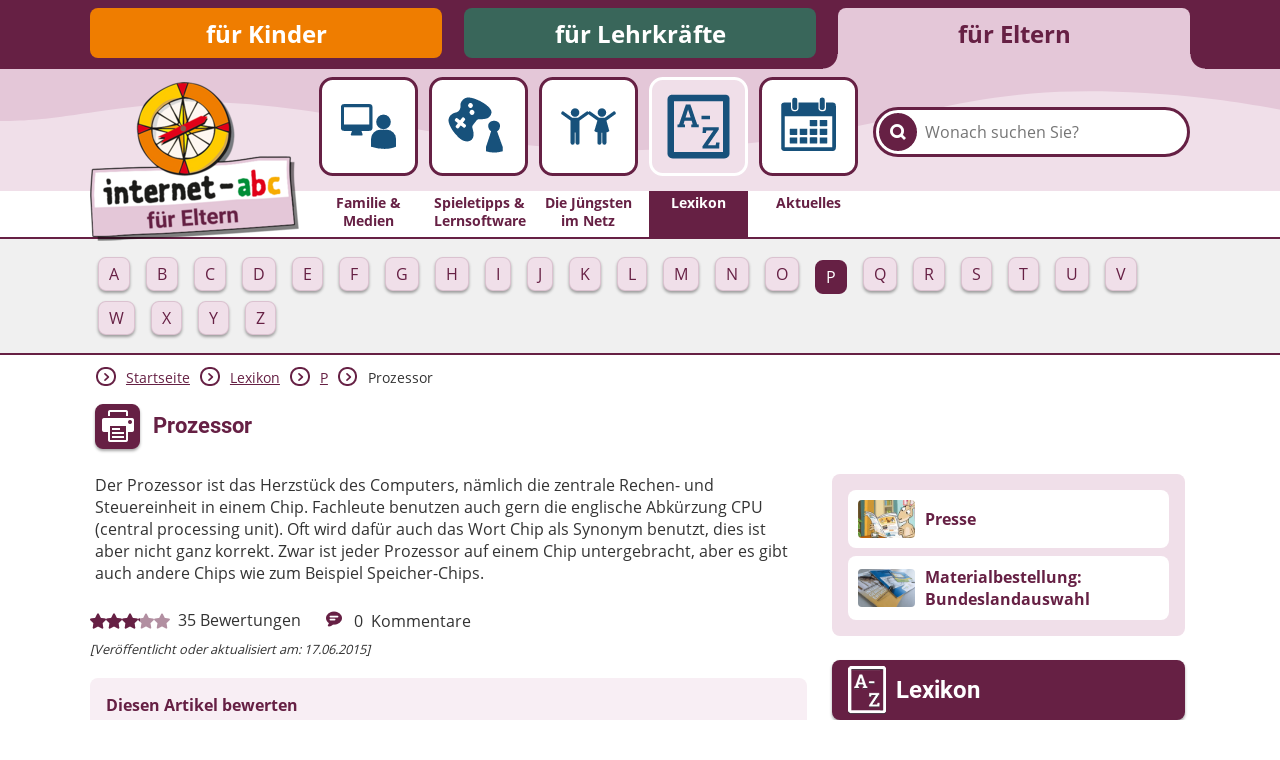

--- FILE ---
content_type: text/html; charset=utf-8
request_url: https://www.internet-abc.de/eltern/lexikon/p/prozessor/
body_size: 8268
content:
<!DOCTYPE html>
<html lang="de">
<head>

<meta charset="utf-8">
<!-- 
	This website is powered by TYPO3 - inspiring people to share!
	TYPO3 is a free open source Content Management Framework initially created by Kasper Skaarhoj and licensed under GNU/GPL.
	TYPO3 is copyright 1998-2026 of Kasper Skaarhoj. Extensions are copyright of their respective owners.
	Information and contribution at https://typo3.org/
-->



<title>Prozessor – Definition | Internet-ABC</title>
<meta name="generator" content="TYPO3 CMS">
<meta name="description" content="Die unabhängige Plattform &quot;Internet-ABC&quot; bietet Informationen über den sicheren Umgang mit dem Internet für Kinder, Lehrkräfte und Eltern.">
<meta property="og:site_name" content="Internet-ABC">
<meta property="og:title" content="Prozessor">
<meta property="og:description" content="Lexikon des Internet-ABC: Erklärung des Begriffs &quot;Prozessor&quot;.&amp;nbsp;">
<meta property="og:image" content="https://www.internet-abc.de//fileadmin/user_upload/categories/for_parents/familie_medien/lexikon.jpg">
<meta name="twitter:card" content="summary">


<link rel="stylesheet" href="/typo3temp/assets/css/26b9eb7d73ae61c70fb2c3b1a5c3cbc9.css?1736940728" media="all">
<link href="https://www.internet-abc.de/fileadmin/public/dist/style.css?v=1.6.74" rel="stylesheet" >
<link media="print" href="https://www.internet-abc.de/fileadmin/public/dist/print.css?v=1.6.74" rel="stylesheet" >



<script src="/_assets/a739cde70213a0694aa04d93c7b9812c/Javascript/helper.js?1763126386"></script>



    <link rel="stylesheet" href="https://www.internet-abc.de/fileadmin/public/fonts/fonts-website.css" media="print" onload="this.media='all'" />
    <meta content="width=device-width, initial-scale=1" name="viewport">
    <meta name="referrer" content="unsafe-url">    <link rel="icon" type="image/png" href="https://www.internet-abc.de/fileadmin/public/img/favicon/favicon-96x96.png" sizes="96x96">
    <link rel="icon" type="image/png" href="https://www.internet-abc.de/fileadmin/public/img/favicon/favicon-32x32.png" sizes="32x32">
    <link rel="icon" type="image/png" href="https://www.internet-abc.de/fileadmin/public/img/favicon/favicon-16x16.png" sizes="16x16">
    <meta name="msapplication-TileColor" content="#ffdd6f">
    <meta name="msapplication-TileImage" content="https://www.internet-abc.de/fileadmin/public/img/favicon/mstile-144x144.png">
    <meta name="theme-color" content="#ffffff">    <link rel="apple-touch-icon" sizes="57x57" href="https://www.internet-abc.de/fileadmin/public/img/favicon/apple-touch-icon-57x57.png">
    <link rel="apple-touch-icon" sizes="60x60" href="https://www.internet-abc.de/fileadmin/public/img/favicon/apple-touch-icon-60x60.png">
    <link rel="apple-touch-icon" sizes="72x72" href="https://www.internet-abc.de/fileadmin/public/img/favicon/apple-touch-icon-72x72.png">
    <link rel="apple-touch-icon" sizes="76x76" href="https://www.internet-abc.de/fileadmin/public/img/favicon/apple-touch-icon-76x76.png">
    <link rel="apple-touch-icon" sizes="114x114" href="https://www.internet-abc.de/fileadmin/public/img/favicon/apple-touch-icon-114x114.png">
    <link rel="apple-touch-icon" sizes="120x120" href="https://www.internet-abc.de/fileadmin/public/img/favicon/apple-touch-icon-120x120.png">
    <link rel="apple-touch-icon" sizes="144x144" href="https://www.internet-abc.de/fileadmin/public/img/favicon/apple-touch-icon-144x144.png">
    <link rel="apple-touch-icon" sizes="152x152" href="https://www.internet-abc.de/fileadmin/public/img/favicon/apple-touch-icon-152x152.png">
    <link rel="apple-touch-icon" sizes="180x180" href="https://www.internet-abc.de/fileadmin/public/img/favicon/apple-touch-icon-180x180.png">
    <link rel="icon" type="image/png" href="https://www.internet-abc.de/fileadmin/public/img/favicon/android-chrome-192x192.png" sizes="192x192">
    <link rel="manifest" href="https://www.internet-abc.de/fileadmin/public/img/favicon/manifest.json" crossorigin="use-credentials">
<link rel="canonical" href="https://www.internet-abc.de/eltern/lexikon/p/prozessor/"/>

</head>
<body>
<script> var __iabcConfig = {}; __iabcConfig.baseUid = 5; __iabcConfig.pageUid = 870; __iabcConfig.baseUrl = 'https://www.internet-abc.de/'; __iabcConfig.commentedPages = null; __iabcConfig.votedEntities = null; __iabcConfig.toolkits = {}; __iabcConfig.applicationContext = 'Production';
</script><script> try { document.fonts.onloadingdone = function(evt) { evt.fontfaces.forEach(function(face) { if (face.family === 'Open Sans' && face.weight == 400) { document.body.classList.add('open-sans-loaded'); } if (face.family === 'Roboto' && face.weight == 700) { document.body.classList.add('roboto-loaded'); } }); }; } catch(e) { document.body.classList.add('open-sans-loaded'); document.body.classList.add('roboto-loaded'); } </script><div id="pageWrapper" class="root-5 category6"><div class="headerOuterWrapper"><header><div id="rootMenuWrapper"><ul id="rootMenu" class="centerPage"><li class="relative"><div class="element"><a href="/" title="für Kinder">für Kinder</a></div></li><li class="relative"><div class="element"><a href="/lehrkraefte/internet-abc-fuer-lehrkraefte/" title="für Lehrkräfte">für Lehrkräfte</a></div></li><li class="relative"><div class="element"><a href="/eltern/internet-abc-fuer-eltern/" title="für Eltern">für Eltern</a></div></li></ul></div><div id="mainMenuWrapper"><svg xmlns="http://www.w3.org/2000/svg" xmlns:xlink="http://www.w3.org/1999/xlink"><defs><pattern id="waveBackgroundPattern" x="0" y="0" width="1400" height="82" patternUnits="userSpaceOnUse"><path class="waveBackground" d="M0,0 L1400,0 C1400,0 1400,34 1400,52 C1299,52 1268,31 1145,24 C928,11 908,74 642,81 C455,86 310,22 161,35 C77,43 57,52 0,52 C0,44 0,0 0,0 Z"/></pattern></defs><rect x="0" y="0" width="100%" height="100%" fill="url(#waveBackgroundPattern)" /></svg><div id="mainMenuInnerWrapper" class="centerPage"><a id="logo" href="/eltern/internet-abc-fuer-eltern/"><img class="logo-image mobileHidden" alt="Internet-ABC-Logo" src="/fileadmin/_processed_/1/7/csm_logo_2x_root-5_e907cbc92f.png" width="209" height="159" /><img class="logo-image desktopHidden" alt="Internet-ABC-Logo" src="/fileadmin/_processed_/b/4/csm_android-chrome-192x192_265ef7994c.png" width="70" height="70" /></a><div class="searchBoxWrapper defaultTheme"><form method="post" class="searchBox themeDarkBorderColor" id="indexedSearchForm" action="/eltern/suche/nach/"><div><input type="hidden" name="tx_indexedsearch_pi2[__referrer][@extension]" value="InternetAbc" /><input type="hidden" name="tx_indexedsearch_pi2[__referrer][@controller]" value="Search" /><input type="hidden" name="tx_indexedsearch_pi2[__referrer][@action]" value="showBox" /><input type="hidden" name="tx_indexedsearch_pi2[__referrer][arguments]" value="YTowOnt9afd76cabd9f2a725990a538fa7cff317f5cd32e5" /><input type="hidden" name="tx_indexedsearch_pi2[__referrer][@request]" value="{&quot;@extension&quot;:&quot;InternetAbc&quot;,&quot;@controller&quot;:&quot;Search&quot;,&quot;@action&quot;:&quot;showBox&quot;}651763778a438af54de2cb95f604cc117e73ba0f" /><input type="hidden" name="tx_indexedsearch_pi2[__trustedProperties]" value="{&quot;search&quot;:{&quot;pointer&quot;:1,&quot;sword&quot;:1}}023e90a13a25d688ddf94321633e6ffaea46a418" /></div><input id="indexedSearchPointer" type="hidden" name="tx_indexedsearch_pi2[search][pointer]" value="0" /><button class="submitSearch themeDarkBackgroundColor" type="submit" aria-label="Suchen"><span class="icon-iabc-search"></span></button><input autocorrect="off" autocomplete="off" autocapitalize="off" spellcheck="false" placeholder="Wonach suchen Sie?" class="searchField" type="text" name="tx_indexedsearch_pi2[search][sword]" value="" /><ul class="styleless keyword-results themeDarkBorderColor"></ul></form></div>
<div class="mobileMenuBtn icon-iabc-menu desktopHidden"></div><ul id="mainMenu" class="elements-5"><li class="relative mainMenuEntry"><a href="/eltern/familie-medien/" title="Familie &amp; Medien" class="mainMenuLink"><div class="mainMenuImageWrapper"><div class="scalableImageWrapper"><svg xmlns="http://www.w3.org/2000/svg" viewBox="0 0 200 200" class="iconImage"><path class="cls-1 monitor-with-person" d="M141.22,107.39a20,20,0,1,0-20.12-20A20,20,0,0,0,141.22,107.39Zm-30.33-4V47.2a8.63,8.63,0,0,0-8.64-8.63H33.14A8.63,8.63,0,0,0,24.5,47.2v56.16A8.64,8.64,0,0,0,33.14,112h21.6l-3,8.86a2.93,2.93,0,0,0,3,4.1H80.65a2.93,2.93,0,0,0,3-4.1l-3-8.86h21.6A8.64,8.64,0,0,0,110.89,103.36ZM33.14,94.72V47.2h69.11V94.72Zm116.61,14H132.69a25.71,25.71,0,0,0-25.76,25.58v20.73l.06.32,1.43.45a118.17,118.17,0,0,0,35,5.6c18.92,0,29.9-5.35,30.57-5.7l1.35-.67h.14V134.33A25.7,25.7,0,0,0,149.75,108.75Z"/></svg></div></div><span class="label">Familie & Medien</span></a></li><li class="relative mainMenuEntry"><a href="/eltern/spieletipps-lernsoftware/" title="Spieletipps&amp;nbsp;&amp; Lernsoftware" class="mainMenuLink"><div class="mainMenuImageWrapper"><div class="scalableImageWrapper"><svg xmlns="http://www.w3.org/2000/svg" viewBox="0 0 200 200" class="iconImage"><path class="cls-1 games" d="M150.82,113c4.12-1.52,8.14-7.26,8.14-14.46,0-8.83-7.25-14.2-16.21-14.2s-16.21,5.37-16.21,14.2c0,6.84,4.58,12.94,8.14,14.46L120.6,155.79v12a74.21,74.21,0,0,0,22,3.67c11.22,0,23.63-3.67,23.63-3.67v-12ZM135.18,58c-1.48-6.58-12.33-18.77-32.56-28.52-24.24-11.69-34.33-9.3-39.42-7-8.14,3.65-11.88,12.35-12.51,15.71-.73,3.81.49,7.72-.51,11.38C49,53.73,46,58.35,41.82,60.36c-3.32,1.6-7.85,1.75-11.53,4-4.66,2.79-12,7.75-12.46,18-.11,2.43.5,20.81,26.93,46.87C61.06,145.28,74.51,140,74,140.12c3.79-1.12,11.28-4.38,12.49-15.81.81-7.63-2.25-16.74-2.25-16.74A18.07,18.07,0,0,1,83.06,100c.3-2.57,2.66-5.17,2.66-5.17L93,85.56A14.21,14.21,0,0,1,97.39,81a9.45,9.45,0,0,1,5.46-.76s12.61.07,21.17-2.63C127.66,76.45,137.43,68,135.18,58Zm-70,41.94L63.54,102a3.57,3.57,0,0,1-5,.57L51.38,97l-5.47,7a3.59,3.59,0,0,1-5,.57l-2.13-1.68a3.58,3.58,0,0,1-.67-5l5.47-7-7.11-5.57a3.58,3.58,0,0,1-.67-5l1.64-2.09a3.59,3.59,0,0,1,5-.57l7.12,5.58,5.47-7a3.57,3.57,0,0,1,5-.56l2.14,1.67h0a3.59,3.59,0,0,1,.66,5l-5.47,7,7.12,5.58A3.59,3.59,0,0,1,65.19,99.89ZM73.9,47.54a6.59,6.59,0,1,1,9.34-1A6.64,6.64,0,0,1,73.9,47.54ZM87.59,65.39A6.79,6.79,0,1,1,86.35,56,6.72,6.72,0,0,1,87.59,65.39Z"/></svg></div></div><span class="label">Spieletipps&nbsp;& Lernsoftware</span></a></li><li class="relative mainMenuEntry"><a href="/eltern/die-juengsten-im-netz/" title="Die Jüngsten im Netz" class="mainMenuLink"><div class="mainMenuImageWrapper"><div class="scalableImageWrapper"><svg xmlns="http://www.w3.org/2000/svg" viewBox="0 0 200 200" class="iconImage"><path class="cls-1 people" d="M136.78,73.6A11.76,11.76,0,1,0,125,61.84,11.76,11.76,0,0,0,136.78,73.6Zm37.64-11.82-1.39-2a3.21,3.21,0,0,0-2.65-1.38,3.16,3.16,0,0,0-1.87.6L144.23,76.36h-14.9L105,59a3.14,3.14,0,0,0-1.87-.6,3.21,3.21,0,0,0-2.65,1.38l-.52.76-.52-.76a3.21,3.21,0,0,0-2.65-1.38A3.14,3.14,0,0,0,95,59L70.67,76.36H55.77L31.49,59a3.16,3.16,0,0,0-1.87-.6A3.21,3.21,0,0,0,27,59.77l-1.39,2a3.31,3.31,0,0,0,.79,4.55l24.47,17.5v60.66a5.42,5.42,0,0,0,5.42,5.42h.38a5.43,5.43,0,0,0,5.43-5.42V116.1h2.31v28.39a5.42,5.42,0,0,0,5.42,5.42h.38a5.43,5.43,0,0,0,5.43-5.42V83.83L100,66.38l24.39,17.45-8.46,28.47s4.46,3.63,8.46,3.63v28.56a5.43,5.43,0,0,0,5.43,5.42h.38a5.42,5.42,0,0,0,5.42-5.42V117.4h2.31v27.09a5.43,5.43,0,0,0,5.43,5.42h.38a5.42,5.42,0,0,0,5.42-5.42V115.93c4,0,7.85-3.63,7.85-3.63l-7.85-28.47,24.47-17.5A3.31,3.31,0,0,0,174.42,61.78ZM63.22,73.6A11.76,11.76,0,1,0,51.47,61.84,11.77,11.77,0,0,0,63.22,73.6Z"/></svg></div></div><span class="label">Die Jüngsten im Netz</span></a></li><li class="active relative mainMenuEntry"><a href="/eltern/lexikon/" class="mainMenuLink"><div class="mainMenuImageWrapper"><div class="scalableImageWrapper"><svg xmlns="http://www.w3.org/2000/svg" viewBox="0 0 200 200" class="iconImage"><path class="cls-1 a-to-z" d="M161.59,25H38.41A11.55,11.55,0,0,0,26.86,36.53V163.47A11.55,11.55,0,0,0,38.41,175H161.59a11.55,11.55,0,0,0,11.55-11.55V34.28C173.14,27.9,168,25,161.59,25Zm-3.85,134.88H42.26V40.62H157.74ZM68.39,95.44l-3.63-.65,2.3-8.15H84l2.31,8.15-3.64.65v6.29h17.84V95.44L96.8,94.9,81,48.4H70.22L54.29,94.9l-3.74.54v6.29H68.39Zm7-35h.22L81.55,78.9h-12ZM127.3,74.66H107v8.09H127.3Zm20.63,27.23H110.3L109.51,115h8l.83-5.36H135l-25.53,36.88V152h39.09l.79-14.38h-8l-.86,6.33H122.28l25.65-37.13Z"/></svg></div></div><span class="label themeDarkBackgroundColor">Lexikon</span></a><ul class="subMenu active"><li class="subEntry button"><a href="/eltern/lexikon/a/" class="subMenuLink" data-uid="483"><span class="subEntryLabel">A</span></a></li><li class="subEntry button"><a href="/eltern/lexikon/b/" class="subMenuLink" data-uid="547"><span class="subEntryLabel">B</span></a></li><li class="subEntry button"><a href="/eltern/lexikon/c/" class="subMenuLink" data-uid="548"><span class="subEntryLabel">C</span></a></li><li class="subEntry button"><a href="/eltern/lexikon/d/" class="subMenuLink" data-uid="549"><span class="subEntryLabel">D</span></a></li><li class="subEntry button"><a href="/eltern/lexikon/e/" class="subMenuLink" data-uid="550"><span class="subEntryLabel">E</span></a></li><li class="subEntry button"><a href="/eltern/lexikon/f/" class="subMenuLink" data-uid="551"><span class="subEntryLabel">F</span></a></li><li class="subEntry button"><a href="/eltern/lexikon/g/" class="subMenuLink" data-uid="488"><span class="subEntryLabel">G</span></a></li><li class="subEntry button"><a href="/eltern/lexikon/h/" class="subMenuLink" data-uid="556"><span class="subEntryLabel">H</span></a></li><li class="subEntry button"><a href="/eltern/lexikon/i/" class="subMenuLink" data-uid="558"><span class="subEntryLabel">I</span></a></li><li class="subEntry button"><a href="/eltern/lexikon/j/" class="subMenuLink" data-uid="559"><span class="subEntryLabel">J</span></a></li><li class="subEntry button"><a href="/eltern/lexikon/k/" class="subMenuLink" data-uid="560"><span class="subEntryLabel">K</span></a></li><li class="subEntry button"><a href="/eltern/lexikon/l/" class="subMenuLink" data-uid="561"><span class="subEntryLabel">L</span></a></li><li class="subEntry button"><a href="/eltern/lexikon/m/" class="subMenuLink" data-uid="562"><span class="subEntryLabel">M</span></a></li><li class="subEntry button"><a href="/eltern/lexikon/n/" class="subMenuLink" data-uid="489"><span class="subEntryLabel">N</span></a></li><li class="subEntry button"><a href="/eltern/lexikon/o/" class="subMenuLink" data-uid="584"><span class="subEntryLabel">O</span></a></li><li class="subEntry button active"><a href="/eltern/lexikon/p/" class="subMenuLink" data-uid="582"><span class="subEntryLabel">P</span></a></li><li class="subEntry button"><a href="/eltern/lexikon/q/" class="subMenuLink" data-uid="634"><span class="subEntryLabel">Q</span></a></li><li class="subEntry button"><a href="/eltern/lexikon/r/" class="subMenuLink" data-uid="635"><span class="subEntryLabel">R</span></a></li><li class="subEntry button"><a href="/eltern/lexikon/s/" class="subMenuLink" data-uid="553"><span class="subEntryLabel">S</span></a></li><li class="subEntry button"><a href="/eltern/lexikon/t/" class="subMenuLink" data-uid="621"><span class="subEntryLabel">T</span></a></li><li class="subEntry button"><a href="/eltern/lexikon/u/" class="subMenuLink" data-uid="490"><span class="subEntryLabel">U</span></a></li><li class="subEntry button"><a href="/eltern/lexikon/v/" class="subMenuLink" data-uid="636"><span class="subEntryLabel">V</span></a></li><li class="subEntry button"><a href="/eltern/lexikon/w/" class="subMenuLink" data-uid="491"><span class="subEntryLabel">W</span></a></li><li class="subEntry button"><a href="/eltern/lexikon/x/" class="subMenuLink" data-uid="637"><span class="subEntryLabel">X</span></a></li><li class="subEntry button"><a href="/eltern/lexikon/y/" class="subMenuLink" data-uid="638"><span class="subEntryLabel">Y</span></a></li><li class="subEntry button"><a href="/eltern/lexikon/z/" class="subMenuLink" data-uid="576"><span class="subEntryLabel">Z</span></a></li></ul></li><li class="relative mainMenuEntry"><a href="/eltern/aktuelles/meldungen/" title="Aktuelles" class="mainMenuLink"><div class="mainMenuImageWrapper"><div class="scalableImageWrapper"><svg xmlns="http://www.w3.org/2000/svg" viewBox="0 0 200 200" class="iconImage"><path class="cls-1 calendar" d="M61.68,55h1.73a5.94,5.94,0,0,0,5.94-5.94V26.86a5.94,5.94,0,0,0-5.94-5.94H61.68a5.94,5.94,0,0,0-6,5.94V49.05A5.94,5.94,0,0,0,61.68,55Zm74.94-.15h1.73a5.94,5.94,0,0,0,6-5.94V26.71a5.94,5.94,0,0,0-6-5.94h-1.73a5.94,5.94,0,0,0-5.94,5.94V48.9A5.94,5.94,0,0,0,136.62,54.84Zm28.72-20.58h-17.6V50.78c0,5.93-4.19,7.61-10.13,7.61h-.35c-5.94,0-10-3.23-10-9.17v-15H72.69V49.37c0,5.94-4.19,9-10.13,9h-.24c-5.94,0-10-3-10-9V34.26H34.66A9.49,9.49,0,0,0,25,43.7V157.57a9.67,9.67,0,0,0,9.66,9.66H165.34a9.67,9.67,0,0,0,9.66-9.66V43.92A9.67,9.67,0,0,0,165.34,34.26Zm-.53,122.89H35.19V71.94H164.81ZM104.61,99h18a1.25,1.25,0,0,0,1.25-1.25V83.32a1.25,1.25,0,0,0-1.25-1.25h-18a1.25,1.25,0,0,0-1.24,1.25V97.79A1.25,1.25,0,0,0,104.61,99Zm27.25,0H150a1.25,1.25,0,0,0,1.25-1.25V83.32A1.25,1.25,0,0,0,150,82.07H131.86a1.25,1.25,0,0,0-1.25,1.25V97.79A1.25,1.25,0,0,0,131.86,99ZM50.13,123h18a1.25,1.25,0,0,0,1.25-1.25V107.14a1.24,1.24,0,0,0-1.25-1.24h-18a1.24,1.24,0,0,0-1.25,1.24v14.58A1.25,1.25,0,0,0,50.13,123Zm27.24,0h18a1.25,1.25,0,0,0,1.24-1.25V107.14a1.24,1.24,0,0,0-1.24-1.24h-18a1.23,1.23,0,0,0-1.24,1.24v14.58A1.24,1.24,0,0,0,77.37,123ZM122.6,105.9h-18a1.24,1.24,0,0,0-1.25,1.24v14.58a1.25,1.25,0,0,0,1.25,1.25h18a1.25,1.25,0,0,0,1.25-1.25V107.14A1.24,1.24,0,0,0,122.6,105.9ZM131.86,123H150a1.25,1.25,0,0,0,1.25-1.25V107.14A1.24,1.24,0,0,0,150,105.9H131.86a1.24,1.24,0,0,0-1.25,1.24v14.58A1.25,1.25,0,0,0,131.86,123ZM50.13,146.79h18a1.25,1.25,0,0,0,1.25-1.24V131.07a1.25,1.25,0,0,0-1.25-1.24h-18a1.25,1.25,0,0,0-1.25,1.24v14.48A1.25,1.25,0,0,0,50.13,146.79Zm45.23-17h-18a1.24,1.24,0,0,0-1.24,1.24v14.48a1.24,1.24,0,0,0,1.24,1.24h18a1.25,1.25,0,0,0,1.24-1.24V131.07A1.25,1.25,0,0,0,95.36,129.83Zm27.24,0h-18a1.25,1.25,0,0,0-1.25,1.24v14.48a1.25,1.25,0,0,0,1.25,1.24h18a1.25,1.25,0,0,0,1.25-1.24V131.07A1.25,1.25,0,0,0,122.6,129.83Zm9.26,17H150a1.25,1.25,0,0,0,1.25-1.24V131.07a1.25,1.25,0,0,0-1.25-1.24H131.86a1.25,1.25,0,0,0-1.25,1.24v14.48A1.25,1.25,0,0,0,131.86,146.79Z"/></svg></div></div><span class="label">Aktuelles</span></a></li></ul></div></div></header><div class="subMenuWrapper themeDarkBorderColor"><div class="centerPage"><ul class="subMenu active"><li class="subEntry button"><a href="/eltern/lexikon/a/" class="subMenuLink" data-uid="483"><span class="subEntryLabel">A</span></a></li><li class="subEntry button"><a href="/eltern/lexikon/b/" class="subMenuLink" data-uid="547"><span class="subEntryLabel">B</span></a></li><li class="subEntry button"><a href="/eltern/lexikon/c/" class="subMenuLink" data-uid="548"><span class="subEntryLabel">C</span></a></li><li class="subEntry button"><a href="/eltern/lexikon/d/" class="subMenuLink" data-uid="549"><span class="subEntryLabel">D</span></a></li><li class="subEntry button"><a href="/eltern/lexikon/e/" class="subMenuLink" data-uid="550"><span class="subEntryLabel">E</span></a></li><li class="subEntry button"><a href="/eltern/lexikon/f/" class="subMenuLink" data-uid="551"><span class="subEntryLabel">F</span></a></li><li class="subEntry button"><a href="/eltern/lexikon/g/" class="subMenuLink" data-uid="488"><span class="subEntryLabel">G</span></a></li><li class="subEntry button"><a href="/eltern/lexikon/h/" class="subMenuLink" data-uid="556"><span class="subEntryLabel">H</span></a></li><li class="subEntry button"><a href="/eltern/lexikon/i/" class="subMenuLink" data-uid="558"><span class="subEntryLabel">I</span></a></li><li class="subEntry button"><a href="/eltern/lexikon/j/" class="subMenuLink" data-uid="559"><span class="subEntryLabel">J</span></a></li><li class="subEntry button"><a href="/eltern/lexikon/k/" class="subMenuLink" data-uid="560"><span class="subEntryLabel">K</span></a></li><li class="subEntry button"><a href="/eltern/lexikon/l/" class="subMenuLink" data-uid="561"><span class="subEntryLabel">L</span></a></li><li class="subEntry button"><a href="/eltern/lexikon/m/" class="subMenuLink" data-uid="562"><span class="subEntryLabel">M</span></a></li><li class="subEntry button"><a href="/eltern/lexikon/n/" class="subMenuLink" data-uid="489"><span class="subEntryLabel">N</span></a></li><li class="subEntry button"><a href="/eltern/lexikon/o/" class="subMenuLink" data-uid="584"><span class="subEntryLabel">O</span></a></li><li class="subEntry button active"><a href="/eltern/lexikon/p/" class="subMenuLink" data-uid="582"><span class="subEntryLabel">P</span></a></li><li class="subEntry button"><a href="/eltern/lexikon/q/" class="subMenuLink" data-uid="634"><span class="subEntryLabel">Q</span></a></li><li class="subEntry button"><a href="/eltern/lexikon/r/" class="subMenuLink" data-uid="635"><span class="subEntryLabel">R</span></a></li><li class="subEntry button"><a href="/eltern/lexikon/s/" class="subMenuLink" data-uid="553"><span class="subEntryLabel">S</span></a></li><li class="subEntry button"><a href="/eltern/lexikon/t/" class="subMenuLink" data-uid="621"><span class="subEntryLabel">T</span></a></li><li class="subEntry button"><a href="/eltern/lexikon/u/" class="subMenuLink" data-uid="490"><span class="subEntryLabel">U</span></a></li><li class="subEntry button"><a href="/eltern/lexikon/v/" class="subMenuLink" data-uid="636"><span class="subEntryLabel">V</span></a></li><li class="subEntry button"><a href="/eltern/lexikon/w/" class="subMenuLink" data-uid="491"><span class="subEntryLabel">W</span></a></li><li class="subEntry button"><a href="/eltern/lexikon/x/" class="subMenuLink" data-uid="637"><span class="subEntryLabel">X</span></a></li><li class="subEntry button"><a href="/eltern/lexikon/y/" class="subMenuLink" data-uid="638"><span class="subEntryLabel">Y</span></a></li><li class="subEntry button"><a href="/eltern/lexikon/z/" class="subMenuLink" data-uid="576"><span class="subEntryLabel">Z</span></a></li></ul></div></div></div><div id="content"><main class="centerPage"><div class="breadcrumbWrapper"> <div class="arrow icon-iabc-arrow-right themeTextColor themeDarkBorderColor"></div> <div class="entry "><a href="/eltern/internet-abc-fuer-eltern/" title="für Eltern">Startseite</a></div> <div class="arrow icon-iabc-arrow-right themeTextColor themeDarkBorderColor"></div> <div class="entry "><a href="/eltern/lexikon/" title="Lexikon">Lexikon</a></div> <div class="arrow icon-iabc-arrow-right themeTextColor themeDarkBorderColor"></div> <div class="entry "><a href="/eltern/lexikon/p/" title="P">P</a></div> <div class="arrow icon-iabc-arrow-right themeTextColor themeDarkBorderColor"></div> <div class="entry last"> Prozessor </div></div> <div class="pageHeaderWrapper"><span class="printButton hoverShadow printable icon-iabc-print themeDarkBackgroundColor"></span> <h1 class="pageTitle">Prozessor</h1></div> <div class="content-wrapper"><div class="main-content clearfix"> <!--TYPO3SEARCH_begin--><div data-anchor="c2431" class="frame frame-default frame-type-text frame-layout-0"> <p>Der Prozessor ist das Herzstück des Computers, nämlich die zentrale Rechen- und Steuereinheit in einem Chip. Fachleute benutzen auch gern die englische Abkürzung CPU (central processing unit). Oft wird dafür auch das Wort Chip als Synonym benutzt, dies ist aber nicht ganz korrekt. Zwar ist jeder Prozessor auf einem Chip untergebracht, aber es gibt auch andere Chips wie zum Beispiel Speicher-Chips.</p></div> <!--TYPO3SEARCH_end--> </div> <div class="footer-content"><div class="pageInfos"> <div class="rating currentRating"><div class="starWrapper "><div class="starBg category6Color"><span class="star icon-iabc-star"></span><span class="star icon-iabc-star"></span><span class="star icon-iabc-star"></span><span class="star icon-iabc-star"></span><span class="star icon-iabc-star"></span></div><div data-rating="62" style="width: 62%;" class="rateWrapper category6Color"><span class="star icon-iabc-star"></span><span class="star icon-iabc-star"></span><span class="star icon-iabc-star"></span><span class="star icon-iabc-star"></span><span class="star icon-iabc-star"></span></div></div><span class="counter">35</span><span>Bewertungen</span></div>

<div class="comments"> <span class="middle icon icon-iabc-comment category6Color"></span> <span class="middle counter">0</span> <span class="middle">Kommentare</span></div></div> <div class="creationDateWrapper italic size80"> [Veröffentlicht oder aktualisiert am: 17.06.2015] </div> <div class="assessmentsWrapper root-colors"><div class="ratingWrapper" data-entity="Page" data-uid="870" data-voted-error="Du hast für diesen Artikel bereits abgestimmt." data-voted-message="Du hast diesen Artikel mit %s bewertet" data-token="a67a714274ecd8e151b18aa647234cb75203b24f"> <div class="headline bold">Diesen Artikel bewerten</div> <div class="starsWrapper"><span class="star star-1 icon-iabc-star-border" data-key="1"></span> <span class="star star-2 icon-iabc-star-border" data-key="2"></span> <span class="star star-3 icon-iabc-star-border" data-key="3"></span> <span class="star star-4 icon-iabc-star-border" data-key="4"></span> <span class="star star-5 icon-iabc-star-border" data-key="5"></span></div> <div class="rateLabel bold"></div></div> <form method="post" name="comment" class="commentForm" action=""><div><input type="hidden" name="tx_internetabc_comment[__referrer][@extension]" value="InternetAbc" /><input type="hidden" name="tx_internetabc_comment[__referrer][@controller]" value="Comment" /><input type="hidden" name="tx_internetabc_comment[__referrer][@action]" value="show" /><input type="hidden" name="tx_internetabc_comment[__referrer][arguments]" value="YTowOnt9afd76cabd9f2a725990a538fa7cff317f5cd32e5" /><input type="hidden" name="tx_internetabc_comment[__referrer][@request]" value="{&quot;@extension&quot;:&quot;InternetAbc&quot;,&quot;@controller&quot;:&quot;Comment&quot;,&quot;@action&quot;:&quot;show&quot;}b89d035f62f3317003da6604a530d0bfeab5dddf" /><input type="hidden" name="tx_internetabc_comment[__trustedProperties]" value="{&quot;comment&quot;:{&quot;name&quot;:1,&quot;description&quot;:1},&quot;parentCommentId&quot;:1}816dd5175ece7927e50365076d42d696c994c495" /></div> <label for="comment-name" class="bold">Dein Vor- oder Spitzname</label> <input autocorrect="off" autocapitalize="off" spellcheck="false" maxlength="50" placeholder="Dein Vor- oder Spitzname" class="commentName" id="comment-name" type="text" name="tx_internetabc_comment[comment][name]" /> <label for="comment-description" class="bold">Dein Kommentar (max. 1000 Zeichen)</label> <textarea autocorrect="off" autocapitalize="off" spellcheck="false" maxlength="1000" placeholder="Hier klicken, um einen Kommentar zu schreiben." class="commentDescription" id="comment-description" name="tx_internetabc_comment[comment][description]"></textarea> <input name="token" type="hidden" value="b9f9c6faf05cc62339db6d5b27db8dd06421df5c"/> <input type="hidden" name="tx_internetabc_comment[parentCommentId]" value="0" /> <div class="commentCaptcha"></div> <div class="submit-wrapper flex"><span class="icon-iabc-warning"></span> <div class="grow warning-text"> Stelle dir <b>vor dem Absenden</b> folgende <b>Fragen</b>: <ul><li>Ist mein Text freundlich und respektvoll?</li> <li>Ist mein Beitrag für alle verständlich?</li> <li>Möchte ich, dass andere das über mich wissen?</li></ul></div> <div class="buttonWrapper roboto "><div class="button hoverShadow sendComment"> <div class="label">absenden</div></div></div></div></form> <div class="commentsWrapper" data-anchor="kommentare"> </div></div></div> <aside class="aside-content clearfix"><div data-anchor="c195517" class="frame frame-default frame-type-shortcut frame-layout-0"> <div data-anchor="c9970" class="frame frame-default frame-type-dce_dceuid8 frame-layout-0"><ul class="styleless linkList themeBackgroundColor"><li class="linkListItem themeBorderColor themeLightBackgroundColor "><a class="itemLink" href="/presse/"><div class="label"><img class="image" loading="lazy" src="/fileadmin/_processed_/1/c/csm_Jumpy-liest-Zeitung_b40a02d411.jpg" width="150" height="100" alt="" title="Jumpy liest Zeitung; Bild: Internet-ABC" /><div class="title">Presse</div></div></a></li><li class="linkListItem themeBorderColor themeLightBackgroundColor "><a class="itemLink" href="/eltern/familie-medien/flyer-und-broschueren/materialbestellung-bundeslandauswahl/"><div class="label"><img class="image" loading="lazy" src="/fileadmin/_processed_/f/3/csm_Flyer-und-Broschueren-des-Internet-ABC_e911090bc0.jpg" width="150" height="100" alt="" /><div class="title">Materialbestellung: Bundeslandauswahl</div></div></a></li></ul></div> <div data-anchor="c195673" class="frame frame-default frame-type-dce_dceuid4 frame-layout-0"><div class="dceButton"><div class="buttonWrapper roboto fullSize "><a href="/eltern/lexikon/"><div class="button hoverShadow size2 text-left"><div class="buttonImage"><img alt="Lexikon" loading="lazy" src="/fileadmin/user_upload/sb_i_lex.png" width="38" height="48" /></div><div class="label">Lexikon</div></div></a></div></div></div> <div data-anchor="c195672" class="frame frame-1 frame-type-textpic frame-layout-1"><div class="ce-textpic ce-right ce-intext"> <div class="ce-gallery" data-ce-columns="1" data-ce-images="1"><div class="ce-row"><div class="ce-column"><figure class="image"><img class="image-embed-item" src="/fileadmin/user_upload/categories/for_kids/newsletter-eddie.gif" width="82" height="76" loading="lazy" alt="" /></figure></div></div></div> <div class="ce-bodytext"><h2><strong><a href="/eltern/anmeldung-newsletter-fuer-eltern/" class="internal-link" title="Öffnet einen internen Link im aktuellen Fenster">Newsletter bestellen!</a></strong></h2></div></div></div> <div data-anchor="c8444" class="frame frame-default frame-type-dce_dceuid4 frame-layout-0"><div class="dceButton"><a href="/eltern/familie-medien/mediennutzungsvertrag/"><div class="buttonImageWrapper"><img class="image" alt="Mediennutzungsvertrag" loading="lazy" src="/fileadmin/user_upload/btn_mnv1.png" width="668" height="258" /><img class="hoverImage" loading="lazy" src="/fileadmin/user_upload/btn_mnv2.png" width="668" height="258" alt="" /></div></a></div></div> <div data-anchor="c182" class="frame frame-default frame-type-dce_dceuid4 frame-layout-0"><div class="dceButton"><a href="/surfschein/"><div class="buttonImageWrapper"><img class="image" alt="Zum Surfschein" loading="lazy" src="/fileadmin/user_upload/btn_fuererschein1.png" width="668" height="262" /><img class="hoverImage" loading="lazy" src="/fileadmin/user_upload/btn_fuererschein2.png" width="668" height="262" alt="" /></div></a></div></div> <div data-anchor="c9725" class="frame frame-default frame-type-dce_dceuid5 frame-layout-0"><div class="contactForm "><div class="contentWrapper category6MiddleBoxShadow" ><div class="header category6MiddleBgColor" ><h3 class="label category6Color" > Fragen? </h3></div><div class="content category6LightBorderColor" ><p>Haben Sie Fragen oder Anregungen&nbsp;zum Internet-ABC oder zu&nbsp;einzelnen Themen und Materialien?&nbsp;Wir&nbsp;helfen Ihnen gerne weiter!&nbsp;​Hier finden Sie unsere <a href="/eltern/datenschutz-elternbereich/" class="internal-link">Datenschutzerklärung</a>.</p></div><form action="" class="form category6PaleBgColor category6LightBorderColor " data-toggle="1"><div class="formFields"><input type="hidden" name="token" value="ec34baa086fa977853da7f6531904d916bc331c1"><input type="hidden" name="contentUid" value="9725"><div class="entry"><label> Ihre E-Mail-Adresse <input type="text" class="mail category6LightBorderColor input" name="mail" ></label></div><div class="entry"><label> Ihre Nachricht <textarea name="description" class="description category6LightBorderColor input" ></textarea></label></div><div class="entry hidden contactCaptcha"><label>Captcha</label><div class="captcha"></div></div></div><div class="buttonWrapper roboto contactFormButton submit"><div class="button hoverShadow category6BgColor "><div class="buttonImage"><img loading="lazy" src="/fileadmin/public/img/mailIcon.png" width="112" height="74" alt="" /></div><div class="label">Abschicken</div></div></div><div class="buttonWrapper roboto contactFormButton open"><div class="button hoverShadow category6BgColor "><div class="buttonImage"><img loading="lazy" src="/fileadmin/public/img/mailIcon.png" width="112" height="74" alt="" /></div><div class="label">E-Mail schreiben</div></div></div></form></div></div></div></div></aside></div></main></div><footer id="mainFooter"><div class="prices-wrapper clearfix"><div class="centerPage"><img loading="lazy" src="/fileadmin/public/img/preise.png" width="1090" height="167" alt="" /></div></div><div class="footer-menu-wrapper"><div class="centerPage"><div class="footer-menus"><div class="menu "><div class="buttonWrapper roboto fullSize"><a href="/" title="Startseite"><div class="button hoverShadow category5BgColor"><div class="arrow icon-iabc-arrow-right icon "></div><div class="label bold " >Startseite</div></div></a></div><ul class="styleless-list"><li class="menu-item"><a href="/ueber-uns/" class="menu-link" title="Über uns" >Über uns</a></li><li class="menu-item"><a href="/presse/" class="menu-link" title="Presse" >Presse</a></li><li class="menu-item"><a href="/kontakt/" class="menu-link" title="Kontakt" >Kontakt</a></li><li class="menu-item"><a href="/impressum/" class="menu-link" title="Impressum" >Impressum</a></li><li class="menu-item"><a href="/internet-abc-sitemap/" class="menu-link" title="Internet-ABC Sitemap" >Internet-ABC Sitemap</a></li><li class="menu-item"><a href="/barrierefreiheit/" class="menu-link" title="Barrierefreiheit" >Barrierefreiheit</a></li><li class="menu-item"><a href="/lehrkraefte/laenderprojekte/" class="menu-link" title="Länderprojekte" >Länderprojekte</a></li></ul></div><div class="menu "><div class="buttonWrapper roboto fullSize"><a href="/" title="für Kinder"><div class="button hoverShadow category5BgColor"><div class="arrow icon-iabc-arrow-right icon "></div><div class="label bold " >für Kinder</div></div></a></div><ul class="styleless-list"><li class="menu-item"><a href="/kinder/lernen-schule/" class="menu-link" title="Lernen und Schule" >Lernen und Schule</a></li><li class="menu-item"><a href="/kinder/hobby-freizeit/" class="menu-link" title="Hobby und Freizeit" >Hobby und Freizeit</a></li><li class="menu-item"><a href="/kinder/spiel-spass/" class="menu-link" title="Spiel und Spaß" >Spiel und Spaß</a></li><li class="menu-item"><a href="/kinder/mitreden-mitmachen/" class="menu-link" title="Mitreden und Mitmachen" >Mitreden und Mitmachen</a></li><li class="menu-item"><a href="/kinder/lexikon/" class="menu-link" title="Lexikon" >Lexikon</a></li><li class="menu-item"><a href="/kinder/datenschutz-kinderbereich/" class="menu-link" title="Datenschutz" >Datenschutz</a></li><li class="menu-item"><a href="/kinder/anmeldung-newsletter/" class="menu-link" title="Newsletter" >Newsletter</a></li></ul></div><div class="menu "><div class="buttonWrapper roboto fullSize"><a href="/lehrkraefte/internet-abc-fuer-lehrkraefte/" title="für Lehrkräfte"><div class="button hoverShadow category15BgColor"><div class="arrow icon-iabc-arrow-right icon "></div><div class="label bold " >für Lehrkräfte</div></div></a></div><ul class="styleless-list"><li class="menu-item"><a href="/lehrkraefte/lernmodule/" class="menu-link" title="Lernmodule" >Lernmodule</a></li><li class="menu-item"><a href="/lehrkraefte/unterrichtsmaterialien/" class="menu-link" title="Unterrichts&amp;shy;materialien" >Unterrichts&shy;materialien</a></li><li class="menu-item"><a href="/lehrkraefte/internet-abc-schule/" class="menu-link" title="Internet-ABC-Schule" >Internet-ABC-Schule</a></li><li class="menu-item"><a href="/lehrkraefte/praxishilfen/" class="menu-link" title="Praxishilfen" >Praxishilfen</a></li><li class="menu-item"><a href="/lehrkraefte/aktuelles/meldungen/" class="menu-link" title="Aktuelles" >Aktuelles</a></li><li class="menu-item"><a href="/lehrkraefte/unterrichtsmaterialien-bestellung-bundeslandauswahl/" class="menu-link" title="Materialbestellung" >Materialbestellung</a></li><li class="menu-item"><a href="/lehrkraefte/lexikon/" class="menu-link" title="Lexikon" >Lexikon</a></li><li class="menu-item"><a href="/lehrkraefte/datenschutz-lehrkraeftebereich/" class="menu-link" title="Datenschutz" >Datenschutz</a></li><li class="menu-item"><a href="/lehrkraefte/anmeldung-newsletter-fuer-lehrkraefte/" class="menu-link" title="Newsletter" >Newsletter</a></li><li class="menu-item"><a href="/lehrkraefte/spenden/" class="menu-link" title="Spenden" >Spenden</a></li></ul></div><div class="menu active open"><div class="buttonWrapper roboto fullSize"><a href="/eltern/internet-abc-fuer-eltern/" title="für Eltern"><div class="button "><div class="arrow icon-iabc-arrow-right icon category6Color"></div><div class="label bold category6Color" >für Eltern</div></div></a></div><ul class="styleless-list"><li class="menu-item"><a href="/eltern/familie-medien/" class="menu-link" title="Familie &amp; Medien" >Familie & Medien</a></li><li class="menu-item"><a href="/eltern/spieletipps-lernsoftware/" class="menu-link" title="Spieletipps&amp;nbsp;&amp; Lernsoftware" >Spieletipps&nbsp;& Lernsoftware</a></li><li class="menu-item"><a href="/eltern/die-juengsten-im-netz/" class="menu-link" title="Die Jüngsten im Netz" >Die Jüngsten im Netz</a></li><li class="menu-item"><a href="/eltern/lexikon/" class="menu-link" title="Lexikon" >Lexikon</a></li><li class="menu-item"><a href="/eltern/aktuelles/meldungen/" class="menu-link" title="Aktuelles" >Aktuelles</a></li><li class="menu-item"><a href="/eltern/datenschutz-elternbereich/" class="menu-link" title="Datenschutz" >Datenschutz</a></li><li class="menu-item"><a href="/eltern/anmeldung-newsletter-fuer-eltern/" class="menu-link" title="Anmeldung: Newsletter für Eltern" >Anmeldung: Newsletter für Eltern</a></li><li class="menu-item"><a href="/spenden/" class="menu-link" title="Spenden" >Spenden</a></li></ul></div></div></div><div class="footer-wave"><svg class="svg" xmlns="http://www.w3.org/2000/svg" xmlns:xlink="http://www.w3.org/1999/xlink"><defs><pattern id="footer-wave-pattern" x="0" y="0" width="1600" height="60" patternUnits="userSpaceOnUse"><path class="back" d="M0,0C35.67,0,89.62.36,178.34,2.89,334.61,7.35,482.2,35.82,670.57,35.82c260.23,0,507.55-25.39,730-32.83C1476.21.46,1546,0,1600,0V60H0Z"/><path class="front" d="M0,60H1600V34c-374.8,0-432.63,12-930.68,14-138.75.54-282.78-10.28-469.88-12.62C120.77,34.37,66.76,34,0,34Z" /></pattern></defs><rect x="0" y="0" width="100%" height="100%" fill="url(#footer-wave-pattern)" /></svg></div></div></footer></div>

<script async="async" src="https://www.internet-abc.de/fileadmin/public/dist/vendor.js?v=1.6.74"></script>
<script async="async" src="https://www.internet-abc.de/fileadmin/public/dist/common.js?v=1.6.74"></script>
<script async="async" src="https://www.internet-abc.de/fileadmin/public/dist/main.js?v=1.6.74"></script>


</body>
</html>

--- FILE ---
content_type: text/css
request_url: https://www.internet-abc.de/typo3temp/assets/css/26b9eb7d73ae61c70fb2c3b1a5c3cbc9.css?1736940728
body_size: 98
content:
/* default styles for extension "tx_internetabc" */
    textarea.f3-form-error {
        background-color: #FF9F9F;
        border: 1px #FF0000 solid;
    }

    input.f3-form-error {
        background-color: #FF9F9F;
        border: 1px #FF0000 solid;
    }

    .tx-internet-abc table {
        border-collapse: separate;
        border-spacing: 10px;
    }

    .tx-internet-abc table th {
        font-weight: bold;
    }

    .tx-internet-abc table td {
        vertical-align: top;
    }

    .typo3-messages .message-error {
        color: red;
    }

    .typo3-messages .message-ok {
        color: green;
    }
